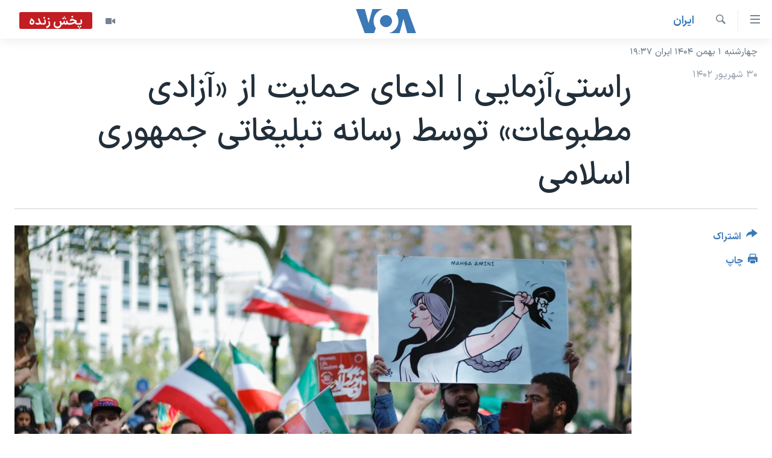

--- FILE ---
content_type: text/html; charset=utf-8
request_url: https://ir.voanews.com/a/iran-sanctions-humanrights-press-freedom/7278195.html
body_size: 13920
content:

<!DOCTYPE html>
<html lang="fa" dir="rtl" class="no-js">
<head>
<link href="/Content/responsive/VOA/fa-IR/VOA-fa-IR.css?&amp;av=0.0.0.0&amp;cb=306" rel="stylesheet"/>
<script src="https://tags.voanews.com/voa-pangea/prod/utag.sync.js"></script> <script type='text/javascript' src='https://www.youtube.com/iframe_api' async></script>
<script type="text/javascript">
//a general 'js' detection, must be on top level in <head>, due to CSS performance
document.documentElement.className = "js";
var cacheBuster = "306";
var appBaseUrl = "/";
var imgEnhancerBreakpoints = [0, 144, 256, 408, 650, 1023, 1597];
var isLoggingEnabled = false;
var isPreviewPage = false;
var isLivePreviewPage = false;
if (!isPreviewPage) {
window.RFE = window.RFE || {};
window.RFE.cacheEnabledByParam = window.location.href.indexOf('nocache=1') === -1;
const url = new URL(window.location.href);
const params = new URLSearchParams(url.search);
// Remove the 'nocache' parameter
params.delete('nocache');
// Update the URL without the 'nocache' parameter
url.search = params.toString();
window.history.replaceState(null, '', url.toString());
} else {
window.addEventListener('load', function() {
const links = window.document.links;
for (let i = 0; i < links.length; i++) {
links[i].href = '#';
links[i].target = '_self';
}
})
}
var pwaEnabled = false;
var swCacheDisabled;
</script>
<meta charset="utf-8" />
<title>راستی‌آزمایی | ادعای حمایت از &#171;آزادی‌ مطبوعات&#187; توسط رسانه تبلیغاتی جمهوری اسلامی</title>
<meta name="description" content="تارنمای &#171;پالی‌گراف&#187;، پروژه راستی‌آزمایی صدای آمریکا، در گزارش روز ۲۷ شهریور خود به ادعای &#171;پرس‌تی‌وی&#187; در مورد تحریم‌های جدید وضع شده علیه ایران و مقامات ایرانی پرداخته است." />
<meta name="keywords" content="گزيده‌ها, ايران, سرخط خبرها, حقوق شهروندی, حقوق بشر, تحریمها, بلینکن, آزادی بیان, ایران , آبراهامیان" />
<meta name="viewport" content="width=device-width, initial-scale=1.0" />
<meta http-equiv="X-UA-Compatible" content="IE=edge" />
<meta name="robots" content="max-image-preview:large"><meta property="fb:pages" content="76683931440" />
<meta name="msvalidate.01" content="3286EE554B6F672A6F2E608C02343C0E" />
<link href="https://ir.voanews.com/a/iran-sanctions-humanrights-press-freedom/7278195.html" rel="canonical" />
<meta name="apple-mobile-web-app-title" content="صدای آمریکا" />
<meta name="apple-mobile-web-app-status-bar-style" content="black" />
<meta name="apple-itunes-app" content="app-id=1334373695, app-argument=//7278195.rtl" />
<meta content="راستی‌آزمایی | ادعای حمایت از «آزادی‌ مطبوعات» توسط رسانه تبلیغاتی جمهوری اسلامی" property="og:title" />
<meta content="تارنمای «پالی‌گراف»، پروژه راستی‌آزمایی صدای آمریکا، در گزارش روز ۲۷ شهریور خود به ادعای «پرس‌تی‌وی» در مورد تحریم‌های جدید وضع شده علیه ایران و مقامات ایرانی پرداخته است." property="og:description" />
<meta content="article" property="og:type" />
<meta content="https://ir.voanews.com/a/iran-sanctions-humanrights-press-freedom/7278195.html" property="og:url" />
<meta content="صدای آمریکا" property="og:site_name" />
<meta content="https://www.facebook.com/voafarsi" property="article:publisher" />
<meta content="https://gdb.voanews.com/bf3edd29-605c-4132-b757-8da96c1c3979_w1200_h630.jpg" property="og:image" />
<meta content="1200" property="og:image:width" />
<meta content="630" property="og:image:height" />
<meta content="110459702443185" property="fb:app_id" />
<meta content="summary_large_image" name="twitter:card" />
<meta content="@VOAfarsi" name="twitter:site" />
<meta content="https://gdb.voanews.com/bf3edd29-605c-4132-b757-8da96c1c3979_w1200_h630.jpg" name="twitter:image" />
<meta content="راستی‌آزمایی | ادعای حمایت از «آزادی‌ مطبوعات» توسط رسانه تبلیغاتی جمهوری اسلامی" name="twitter:title" />
<meta content="تارنمای «پالی‌گراف»، پروژه راستی‌آزمایی صدای آمریکا، در گزارش روز ۲۷ شهریور خود به ادعای «پرس‌تی‌وی» در مورد تحریم‌های جدید وضع شده علیه ایران و مقامات ایرانی پرداخته است." name="twitter:description" />
<link rel="amphtml" href="https://ir.voanews.com/amp/iran-sanctions-humanrights-press-freedom/7278195.html" />
<script type="application/ld+json">{"articleSection":"ايران","isAccessibleForFree":true,"headline":"راستی‌آزمایی | ادعای حمایت از «آزادی‌ مطبوعات» توسط رسانه تبلیغاتی جمهوری اسلامی","inLanguage":"fa-IR","keywords":"گزيده‌ها, ايران, سرخط خبرها, حقوق شهروندی, حقوق بشر, تحریمها, بلینکن, آزادی بیان, ایران , آبراهامیان","author":{"@type":"Person","name":"صدای آمریکا"},"datePublished":"2023-09-21 16:34:50Z","dateModified":"2023-09-21 16:34:50Z","publisher":{"logo":{"width":512,"height":220,"@type":"ImageObject","url":"https://ir.voanews.com/Content/responsive/VOA/fa-IR/img/logo.png"},"@type":"NewsMediaOrganization","url":"https://ir.voanews.com","sameAs":["https://www.facebook.com/voafarsi","https://telegram.me/farsivoa","https://twitter.com/VOAfarsi","https://www.youtube.com/voafarsi","https://instagram.com/voafarsi/","\r\n\r\nhttps://www.threads.net/@voafarsi"],"name":"صدای آمریکا","alternateName":"صدای آمریکا"},"@context":"https://schema.org","@type":"NewsArticle","mainEntityOfPage":"https://ir.voanews.com/a/iran-sanctions-humanrights-press-freedom/7278195.html","url":"https://ir.voanews.com/a/iran-sanctions-humanrights-press-freedom/7278195.html","description":"تارنمای «پالی‌گراف»، پروژه راستی‌آزمایی صدای آمریکا، در گزارش روز ۲۷ شهریور خود به ادعای «پرس‌تی‌وی» در مورد تحریم‌های جدید وضع شده علیه ایران و مقامات ایرانی پرداخته است.","image":{"width":1080,"height":608,"@type":"ImageObject","url":"https://gdb.voanews.com/bf3edd29-605c-4132-b757-8da96c1c3979_w1080_h608.jpg"},"name":"راستی‌آزمایی | ادعای حمایت از «آزادی‌ مطبوعات» توسط رسانه تبلیغاتی جمهوری اسلامی"}</script>
<script src="/Scripts/responsive/infographics.b?v=dVbZ-Cza7s4UoO3BqYSZdbxQZVF4BOLP5EfYDs4kqEo1&amp;av=0.0.0.0&amp;cb=306"></script>
<script src="/Scripts/responsive/loader.b?v=Q26XNwrL6vJYKjqFQRDnx01Lk2pi1mRsuLEaVKMsvpA1&amp;av=0.0.0.0&amp;cb=306"></script>
<link rel="icon" type="image/svg+xml" href="/Content/responsive/VOA/img/webApp/favicon.svg" />
<link rel="alternate icon" href="/Content/responsive/VOA/img/webApp/favicon.ico" />
<link rel="apple-touch-icon" sizes="152x152" href="/Content/responsive/VOA/img/webApp/ico-152x152.png" />
<link rel="apple-touch-icon" sizes="144x144" href="/Content/responsive/VOA/img/webApp/ico-144x144.png" />
<link rel="apple-touch-icon" sizes="114x114" href="/Content/responsive/VOA/img/webApp/ico-114x114.png" />
<link rel="apple-touch-icon" sizes="72x72" href="/Content/responsive/VOA/img/webApp/ico-72x72.png" />
<link rel="apple-touch-icon-precomposed" href="/Content/responsive/VOA/img/webApp/ico-57x57.png" />
<link rel="icon" sizes="192x192" href="/Content/responsive/VOA/img/webApp/ico-192x192.png" />
<link rel="icon" sizes="128x128" href="/Content/responsive/VOA/img/webApp/ico-128x128.png" />
<meta name="msapplication-TileColor" content="#ffffff" />
<meta name="msapplication-TileImage" content="/Content/responsive/VOA/img/webApp/ico-144x144.png" />
<link rel="alternate" type="application/rss+xml" title="VOA - Top Stories [RSS]" href="/api/" />
<link rel="sitemap" type="application/rss+xml" href="/sitemap.xml" />
</head>
<body class=" nav-no-loaded cc_theme pg-article print-lay-article js-category-to-nav nojs-images date-time-enabled">
<script type="text/javascript" >
var analyticsData = {url:"https://ir.voanews.com/a/iran-sanctions-humanrights-press-freedom/7278195.html",property_id:"476",article_uid:"7278195",page_title:"راستی‌آزمایی | ادعای حمایت از «آزادی‌ مطبوعات» توسط رسانه تبلیغاتی جمهوری اسلامی",page_type:"article",content_type:"article",subcontent_type:"article",last_modified:"2023-09-21 16:34:50Z",pub_datetime:"2023-09-21 16:34:50Z",pub_year:"2023",pub_month:"09",pub_day:"21",pub_hour:"16",pub_weekday:"Thursday",section:"ايران",english_section:"s_persian_news_iran",byline:"",categories:"s_persian_news,s_persian_news_iran,s_latest_news,s_civil-rights",tags:"حقوق بشر;تحریمها;بلینکن; آزادی بیان; ایران ;آبراهامیان",domain:"ir.voanews.com",language:"Persian",language_service:"VOA Persian",platform:"web",copied:"no",copied_article:"",copied_title:"",runs_js:"Yes",cms_release:"8.44.0.0.306",enviro_type:"prod",slug:"iran-sanctions-humanrights-press-freedom",entity:"VOA",short_language_service:"PER",platform_short:"W",page_name:"راستی‌آزمایی | ادعای حمایت از «آزادی‌ مطبوعات» توسط رسانه تبلیغاتی جمهوری اسلامی"};
</script>
<noscript><iframe src="https://www.googletagmanager.com/ns.html?id=GTM-N8MP7P" height="0" width="0" style="display:none;visibility:hidden"></iframe></noscript><script type="text/javascript" data-cookiecategory="analytics">
var gtmEventObject = Object.assign({}, analyticsData, {event: 'page_meta_ready'});window.dataLayer = window.dataLayer || [];window.dataLayer.push(gtmEventObject);
if (top.location === self.location) { //if not inside of an IFrame
var renderGtm = "true";
if (renderGtm === "true") {
(function(w,d,s,l,i){w[l]=w[l]||[];w[l].push({'gtm.start':new Date().getTime(),event:'gtm.js'});var f=d.getElementsByTagName(s)[0],j=d.createElement(s),dl=l!='dataLayer'?'&l='+l:'';j.async=true;j.src='//www.googletagmanager.com/gtm.js?id='+i+dl;f.parentNode.insertBefore(j,f);})(window,document,'script','dataLayer','GTM-N8MP7P');
}
}
</script>
<!--Analytics tag js version start-->
<script type="text/javascript" data-cookiecategory="analytics">
var utag_data = Object.assign({}, analyticsData, {});
if(typeof(TealiumTagFrom)==='function' && typeof(TealiumTagSearchKeyword)==='function') {
var utag_from=TealiumTagFrom();var utag_searchKeyword=TealiumTagSearchKeyword();
if(utag_searchKeyword!=null && utag_searchKeyword!=='' && utag_data["search_keyword"]==null) utag_data["search_keyword"]=utag_searchKeyword;if(utag_from!=null && utag_from!=='') utag_data["from"]=TealiumTagFrom();}
if(window.top!== window.self&&utag_data.page_type==="snippet"){utag_data.page_type = 'iframe';}
try{if(window.top!==window.self&&window.self.location.hostname===window.top.location.hostname){utag_data.platform = 'self-embed';utag_data.platform_short = 'se';}}catch(e){if(window.top!==window.self&&window.self.location.search.includes("platformType=self-embed")){utag_data.platform = 'cross-promo';utag_data.platform_short = 'cp';}}
(function(a,b,c,d){ a="https://tags.voanews.com/voa-pangea/prod/utag.js"; b=document;c="script";d=b.createElement(c);d.src=a;d.type="text/java"+c;d.async=true; a=b.getElementsByTagName(c)[0];a.parentNode.insertBefore(d,a); })();
</script>
<!--Analytics tag js version end-->
<!-- Analytics tag management NoScript -->
<noscript>
<img style="position: absolute; border: none;" src="https://ssc.voanews.com/b/ss/bbgprod,bbgentityvoa/1/G.4--NS/1221612285?pageName=voa%3aper%3aw%3aarticle%3a%d8%b1%d8%a7%d8%b3%d8%aa%db%8c%e2%80%8c%d8%a2%d8%b2%d9%85%d8%a7%db%8c%db%8c%20%7c%20%d8%a7%d8%af%d8%b9%d8%a7%db%8c%20%d8%ad%d9%85%d8%a7%db%8c%d8%aa%20%d8%a7%d8%b2%20%c2%ab%d8%a2%d8%b2%d8%a7%d8%af%db%8c%e2%80%8c%20%d9%85%d8%b7%d8%a8%d9%88%d8%b9%d8%a7%d8%aa%c2%bb%20%d8%aa%d9%88%d8%b3%d8%b7%20%d8%b1%d8%b3%d8%a7%d9%86%d9%87%20%d8%aa%d8%a8%d9%84%db%8c%d8%ba%d8%a7%d8%aa%db%8c%20%d8%ac%d9%85%d9%87%d9%88%d8%b1%db%8c%20%d8%a7%d8%b3%d9%84%d8%a7%d9%85%db%8c&amp;c6=%d8%b1%d8%a7%d8%b3%d8%aa%db%8c%e2%80%8c%d8%a2%d8%b2%d9%85%d8%a7%db%8c%db%8c%20%7c%20%d8%a7%d8%af%d8%b9%d8%a7%db%8c%20%d8%ad%d9%85%d8%a7%db%8c%d8%aa%20%d8%a7%d8%b2%20%c2%ab%d8%a2%d8%b2%d8%a7%d8%af%db%8c%e2%80%8c%20%d9%85%d8%b7%d8%a8%d9%88%d8%b9%d8%a7%d8%aa%c2%bb%20%d8%aa%d9%88%d8%b3%d8%b7%20%d8%b1%d8%b3%d8%a7%d9%86%d9%87%20%d8%aa%d8%a8%d9%84%db%8c%d8%ba%d8%a7%d8%aa%db%8c%20%d8%ac%d9%85%d9%87%d9%88%d8%b1%db%8c%20%d8%a7%d8%b3%d9%84%d8%a7%d9%85%db%8c&amp;v36=8.44.0.0.306&amp;v6=D=c6&amp;g=https%3a%2f%2fir.voanews.com%2fa%2firan-sanctions-humanrights-press-freedom%2f7278195.html&amp;c1=D=g&amp;v1=D=g&amp;events=event1,event52&amp;c16=voa%20persian&amp;v16=D=c16&amp;c5=s_persian_news_iran&amp;v5=D=c5&amp;ch=%d8%a7%d9%8a%d8%b1%d8%a7%d9%86&amp;c15=persian&amp;v15=D=c15&amp;c4=article&amp;v4=D=c4&amp;c14=7278195&amp;v14=D=c14&amp;v20=no&amp;c17=web&amp;v17=D=c17&amp;mcorgid=518abc7455e462b97f000101%40adobeorg&amp;server=ir.voanews.com&amp;pageType=D=c4&amp;ns=bbg&amp;v29=D=server&amp;v25=voa&amp;v30=476&amp;v105=D=User-Agent " alt="analytics" width="1" height="1" /></noscript>
<!-- End of Analytics tag management NoScript -->
<!--*** Accessibility links - For ScreenReaders only ***-->
<section>
<div class="sr-only">
<h2>لینکهای قابل دسترسی</h2>
<ul>
<li><a href="#content" data-disable-smooth-scroll="1">جهش به محتوای اصلی</a></li>
<li><a href="#navigation" data-disable-smooth-scroll="1">جهش به صفحه اصلی </a></li>
<li><a href="#txtHeaderSearch" data-disable-smooth-scroll="1">جهش به جستجو</a></li>
</ul>
</div>
</section>
<div dir="rtl">
<div id="page">
<aside>
<div class="c-lightbox overlay-modal">
<div class="c-lightbox__intro">
<h2 class="c-lightbox__intro-title"></h2>
<button class="btn btn--rounded c-lightbox__btn c-lightbox__intro-next" title="بعدی">
<span class="ico ico--rounded ico-chevron-forward"></span>
<span class="sr-only">بعدی</span>
</button>
</div>
<div class="c-lightbox__nav">
<button class="btn btn--rounded c-lightbox__btn c-lightbox__btn--close" title="ببندید">
<span class="ico ico--rounded ico-close"></span>
<span class="sr-only">ببندید</span>
</button>
<button class="btn btn--rounded c-lightbox__btn c-lightbox__btn--prev" title="قبلی">
<span class="ico ico--rounded ico-chevron-backward"></span>
<span class="sr-only">قبلی</span>
</button>
<button class="btn btn--rounded c-lightbox__btn c-lightbox__btn--next" title="بعدی">
<span class="ico ico--rounded ico-chevron-forward"></span>
<span class="sr-only">بعدی</span>
</button>
</div>
<div class="c-lightbox__content-wrap">
<figure class="c-lightbox__content">
<span class="c-spinner c-spinner--lightbox">
<img src="/Content/responsive/img/player-spinner.png"
alt="لطفأ صبر کنيد"
title="لطفأ صبر کنيد" />
</span>
<div class="c-lightbox__img">
<div class="thumb">
<img src="" alt="" />
</div>
</div>
<figcaption>
<div class="c-lightbox__info c-lightbox__info--foot">
<span class="c-lightbox__counter"></span>
<span class="caption c-lightbox__caption"></span>
</div>
</figcaption>
</figure>
</div>
<div class="hidden">
<div class="content-advisory__box content-advisory__box--lightbox">
<span class="content-advisory__box-text">هشدار: این تصویر ممکن است برای شما دلخراش باشد.</span>
<button class="btn btn--transparent content-advisory__box-btn m-t-md" value="text" type="button">
<span class="btn__text">
برای دیدن، اینجا را کلیک کنید
</span>
</button>
</div>
</div>
</div>
<div class="print-dialogue">
<div class="container">
<h3 class="print-dialogue__title section-head">گزینه‌های چاپ</h3>
<div class="print-dialogue__opts">
<ul class="print-dialogue__opt-group">
<li class="form__group form__group--checkbox">
<input class="form__check " id="checkboxImages" name="checkboxImages" type="checkbox" checked="checked" />
<label for="checkboxImages" class="form__label m-t-md">عکس</label>
</li>
<li class="form__group form__group--checkbox">
<input class="form__check " id="checkboxMultimedia" name="checkboxMultimedia" type="checkbox" checked="checked" />
<label for="checkboxMultimedia" class="form__label m-t-md">چند رسانه‌ای</label>
</li>
</ul>
<ul class="print-dialogue__opt-group">
<li class="form__group form__group--checkbox">
<input class="form__check " id="checkboxEmbedded" name="checkboxEmbedded" type="checkbox" checked="checked" />
<label for="checkboxEmbedded" class="form__label m-t-md">محتوای پیوست</label>
</li>
<li class="form__group form__group--checkbox">
<input class="form__check " id="checkboxComments" name="checkboxComments" type="checkbox" />
<label for="checkboxComments" class="form__label m-t-md">نظرات</label>
</li>
</ul>
</div>
<div class="print-dialogue__buttons">
<button class="btn btn--secondary close-button" type="button" title="لغو ">
<span class="btn__text ">لغو </span>
</button>
<button class="btn btn-cust-print m-l-sm" type="button" title="چاپ">
<span class="btn__text ">چاپ</span>
</button>
</div>
</div>
</div>
<div class="ctc-message pos-fix">
<div class="ctc-message__inner">لینک در حافظه ذخیره شد</div>
</div>
</aside>
<div class="hdr-20 hdr-20--big">
<div class="hdr-20__inner">
<div class="hdr-20__max pos-rel">
<div class="hdr-20__side hdr-20__side--primary d-flex">
<label data-for="main-menu-ctrl" data-switcher-trigger="true" data-switch-target="main-menu-ctrl" class="burger hdr-trigger pos-rel trans-trigger" data-trans-evt="click" data-trans-id="menu">
<span class="ico ico-close hdr-trigger__ico hdr-trigger__ico--close burger__ico burger__ico--close"></span>
<span class="ico ico-menu hdr-trigger__ico hdr-trigger__ico--open burger__ico burger__ico--open"></span>
</label>
<div class="menu-pnl pos-fix trans-target" data-switch-target="main-menu-ctrl" data-trans-id="menu">
<div class="menu-pnl__inner">
<nav class="main-nav menu-pnl__item menu-pnl__item--first">
<ul class="main-nav__list accordeon" data-analytics-tales="false" data-promo-name="link" data-location-name="nav,secnav">
<li class="main-nav__item">
<a class="main-nav__item-name main-nav__item-name--link" href="/" title="خانه" >خانه</a>
</li>
<li class="main-nav__item accordeon__item" data-switch-target="menu-item-790">
<label class="main-nav__item-name main-nav__item-name--label accordeon__control-label" data-switcher-trigger="true" data-for="menu-item-790">
موضوع ها
<span class="ico ico-chevron-down main-nav__chev"></span>
</label>
<div class="main-nav__sub-list">
<a class="main-nav__item-name main-nav__item-name--link main-nav__item-name--sub" href="/iran" title="ایران" data-item-name="iran" >ایران</a>
<a class="main-nav__item-name main-nav__item-name--link main-nav__item-name--sub" href="/america" title="آمریکا" data-item-name="us" >آمریکا</a>
<a class="main-nav__item-name main-nav__item-name--link main-nav__item-name--sub" href="/world" title="جهان" data-item-name="world" >جهان</a>
<a class="main-nav__item-name main-nav__item-name--link main-nav__item-name--sub" href="/z/1031" title="گزیده‌ها" data-item-name="s_persian_news" >گزیده‌ها</a>
<a class="main-nav__item-name main-nav__item-name--link main-nav__item-name--sub" href="/z/3826" title="ویژه برنامه‌ها" data-item-name="p_special-programs" >ویژه برنامه‌ها</a>
<a class="main-nav__item-name main-nav__item-name--link main-nav__item-name--sub" href="/z/6646" title="ویدیوها" data-item-name="s_videos" >ویدیوها</a>
<a class="main-nav__item-name main-nav__item-name--link main-nav__item-name--sub" href="/z/4264" title="حقوق شهروندی" data-item-name="s_civil-rights" >حقوق شهروندی</a>
<a class="main-nav__item-name main-nav__item-name--link main-nav__item-name--sub" href="/z/1037" title="علم و فناوری" data-item-name="s_persian_news_science-technology" >علم و فناوری</a>
<a class="main-nav__item-name main-nav__item-name--link main-nav__item-name--sub" href="/z/1113" title="گالری عکس" data-item-name="persian_news_photo-galleries" >گالری عکس</a>
<a class="main-nav__item-name main-nav__item-name--link main-nav__item-name--sub" href="/p/6980.html" title="آرشیو پخش زنده" >آرشیو پخش زنده</a>
</div>
</li>
<li class="main-nav__item">
<a class="main-nav__item-name main-nav__item-name--link" href="/programs/tv" title="برنامه های تلویزیونی" >برنامه های تلویزیونی</a>
</li>
<li class="main-nav__item">
<a class="main-nav__item-name main-nav__item-name--link" href="/schedule/tv.html#live-now" title="جدول برنامه ها" >جدول برنامه ها</a>
</li>
<li class="main-nav__item accordeon__item" data-switch-target="menu-item-1810">
<label class="main-nav__item-name main-nav__item-name--label accordeon__control-label" data-switcher-trigger="true" data-for="menu-item-1810">
صفحه‌های ویژه
<span class="ico ico-chevron-down main-nav__chev"></span>
</label>
<div class="main-nav__sub-list">
<a class="main-nav__item-name main-nav__item-name--link main-nav__item-name--sub" href="/p/7055.html" title="صفحه‌های ویژه" >صفحه‌های ویژه</a>
<a class="main-nav__item-name main-nav__item-name--link main-nav__item-name--sub" href="/p/9836.html" title="۲۵۰سالگی آمریکا" data-item-name="America250 project" >۲۵۰سالگی آمریکا</a>
<a class="main-nav__item-name main-nav__item-name--link main-nav__item-name--sub" href="/p/9133.html" title="مستندها" target="_blank" rel="noopener">مستندها</a>
<a class="main-nav__item-name main-nav__item-name--link main-nav__item-name--sub" href="/p/9582.html" title="بایگانی برنامه‌های تلویزیونی" target="_blank" rel="noopener">بایگانی برنامه‌های تلویزیونی</a>
<a class="main-nav__item-name main-nav__item-name--link main-nav__item-name--sub" href="/z/7939" title="انتخابات ریاست جمهوری آمریکا ۲۰۲۴" target="_blank" rel="noopener">انتخابات ریاست جمهوری آمریکا ۲۰۲۴</a>
<a class="main-nav__item-name main-nav__item-name--link main-nav__item-name--sub" href="/p/9307.html" title="حمله جمهوری اسلامی به اسرائیل" data-item-name="M.E. in crisis" >حمله جمهوری اسلامی به اسرائیل</a>
<a class="main-nav__item-name main-nav__item-name--link main-nav__item-name--sub" href="/p/9035.html" title="رمز مهسا" target="_blank" rel="noopener">رمز مهسا</a>
<a class="main-nav__item-name main-nav__item-name--link main-nav__item-name--sub" href="/p/8996.html" title="ورزش زنان در ایران" target="_blank" rel="noopener">ورزش زنان در ایران</a>
<a class="main-nav__item-name main-nav__item-name--link main-nav__item-name--sub" href="/p/8448.html" title="اعتراضات زن، زندگی، آزادی" target="_blank" rel="noopener">اعتراضات زن، زندگی، آزادی</a>
<a class="main-nav__item-name main-nav__item-name--link main-nav__item-name--sub" href="/p/7777.html" title="مجموعه مستندهای دادخواهی" target="_blank" rel="noopener">مجموعه مستندهای دادخواهی</a>
<a class="main-nav__item-name main-nav__item-name--link main-nav__item-name--sub" href="/p/9294.html" title="برنامه‌های نوروز ۱۴۰۳" target="_blank" rel="noopener">برنامه‌های نوروز ۱۴۰۳</a>
<a class="main-nav__item-name main-nav__item-name--link main-nav__item-name--sub" href="/p/7842.html" title="تریبونال مردمی آبان ۹۸" target="_blank" rel="noopener">تریبونال مردمی آبان ۹۸</a>
<a class="main-nav__item-name main-nav__item-name--link main-nav__item-name--sub" href="/p/8330.html" title="دادگاه حمید نوری" target="_blank" rel="noopener">دادگاه حمید نوری</a>
<a class="main-nav__item-name main-nav__item-name--link main-nav__item-name--sub" href="/p/7197.html" title="چهل سال گروگان‌گیری" target="_blank" rel="noopener">چهل سال گروگان‌گیری</a>
<a class="main-nav__item-name main-nav__item-name--link main-nav__item-name--sub" href="/p/6715.html" title="قانون شفافیت دارائی کادر رهبری ایران" target="_blank" rel="noopener">قانون شفافیت دارائی کادر رهبری ایران</a>
<a class="main-nav__item-name main-nav__item-name--link main-nav__item-name--sub" href="/p/7207.html" title="اعتراضات مردمی آبان ۹۸" target="_blank" rel="noopener">اعتراضات مردمی آبان ۹۸</a>
<a class="main-nav__item-name main-nav__item-name--link main-nav__item-name--sub" href="/p/9085.html" title="اسرائیل در جنگ" target="_blank" rel="noopener">اسرائیل در جنگ</a>
<a class="main-nav__item-name main-nav__item-name--link main-nav__item-name--sub" href="/p/9084.html" title="نرگس محمدی برنده جایزه نوبل صلح" target="_blank" rel="noopener">نرگس محمدی برنده جایزه نوبل صلح</a>
<a class="main-nav__item-name main-nav__item-name--link main-nav__item-name--sub" href="/z/1160" title="همایش محافظه‌کاران آمریکا &#171;سی‌پک&#187;" target="_blank" rel="noopener">همایش محافظه‌کاران آمریکا &#171;سی‌پک&#187;</a>
</div>
</li>
</ul>
</nav>
<div class="menu-pnl__item">
<a href="https://learningenglish.voanews.com/" class="menu-pnl__item-link" alt="یادگیری زبان انگلیسی">یادگیری زبان انگلیسی</a>
</div>
<div class="menu-pnl__item menu-pnl__item--social">
<h5 class="menu-pnl__sub-head">دنبال کنید</h5>
<a href="https://www.facebook.com/voafarsi" title="در فیسبوک ما را دنبال کنید" data-analytics-text="follow_on_facebook" class="btn btn--rounded btn--social-inverted menu-pnl__btn js-social-btn btn-facebook" target="_blank" rel="noopener">
<span class="ico ico-facebook-alt ico--rounded"></span>
</a>
<a href="https://telegram.me/farsivoa" title="در تلگرام ما را دنبال کنید" data-analytics-text="follow_on_telegram" class="btn btn--rounded btn--social-inverted menu-pnl__btn js-social-btn btn-telegram" target="_blank" rel="noopener">
<span class="ico ico-telegram ico--rounded"></span>
</a>
<a href="
https://www.threads.net/@voafarsi" title="در تردز ما را دنبال کنید" data-analytics-text="follow_on_threads" class="btn btn--rounded btn--social-inverted menu-pnl__btn js-social-btn btn-threads" target="_blank" rel="noopener">
<span class="ico ico-threads ico--rounded"></span>
</a>
<a href="https://twitter.com/VOAfarsi" title="در ایکس ما را دنبال کنید" data-analytics-text="follow_on_twitter" class="btn btn--rounded btn--social-inverted menu-pnl__btn js-social-btn btn-twitter" target="_blank" rel="noopener">
<span class="ico ico-twitter ico--rounded"></span>
</a>
<a href="https://www.youtube.com/voafarsi" title="در یوتیوب ما را دنبال کنید" data-analytics-text="follow_on_youtube" class="btn btn--rounded btn--social-inverted menu-pnl__btn js-social-btn btn-youtube" target="_blank" rel="noopener">
<span class="ico ico-youtube ico--rounded"></span>
</a>
<a href="https://instagram.com/voafarsi/" title="در اینستاگرام ما را دنبال کنید" data-analytics-text="follow_on_instagram" class="btn btn--rounded btn--social-inverted menu-pnl__btn js-social-btn btn-instagram" target="_blank" rel="noopener">
<span class="ico ico-instagram ico--rounded"></span>
</a>
</div>
<div class="menu-pnl__item">
<a href="/navigation/allsites" class="menu-pnl__item-link">
<span class="ico ico-languages "></span>
زبانهای مختلف
</a>
</div>
</div>
</div>
<label data-for="top-search-ctrl" data-switcher-trigger="true" data-switch-target="top-search-ctrl" class="top-srch-trigger hdr-trigger">
<span class="ico ico-close hdr-trigger__ico hdr-trigger__ico--close top-srch-trigger__ico top-srch-trigger__ico--close"></span>
<span class="ico ico-search hdr-trigger__ico hdr-trigger__ico--open top-srch-trigger__ico top-srch-trigger__ico--open"></span>
</label>
<div class="srch-top srch-top--in-header" data-switch-target="top-search-ctrl">
<div class="container">
<form action="/s" class="srch-top__form srch-top__form--in-header" id="form-topSearchHeader" method="get" role="search"><label for="txtHeaderSearch" class="sr-only">جستجو</label>
<input type="text" id="txtHeaderSearch" name="k" placeholder="متن جستجو ...." accesskey="s" value="" class="srch-top__input analyticstag-event" onkeydown="if (event.keyCode === 13) { FireAnalyticsTagEventOnSearch('search', $dom.get('#txtHeaderSearch')[0].value) }" />
<button title="جستجو" type="submit" class="btn btn--top-srch analyticstag-event" onclick="FireAnalyticsTagEventOnSearch('search', $dom.get('#txtHeaderSearch')[0].value) ">
<span class="ico ico-search"></span>
</button></form>
</div>
</div>
<a href="/" class="main-logo-link">
<img src="/Content/responsive/VOA/fa-IR/img/logo-compact.svg" class="main-logo main-logo--comp" alt="site logo">
<img src="/Content/responsive/VOA/fa-IR/img/logo.svg" class="main-logo main-logo--big" alt="site logo">
</a>
</div>
<div class="hdr-20__side hdr-20__side--secondary d-flex">
<a href="/z/6646" title="ویدیو" class="hdr-20__secondary-item" data-item-name="video">
<span class="ico ico-video hdr-20__secondary-icon"></span>
</a>
<a href="/s" title="جستجو" class="hdr-20__secondary-item hdr-20__secondary-item--search" data-item-name="search">
<span class="ico ico-search hdr-20__secondary-icon hdr-20__secondary-icon--search"></span>
</a>
<div class="hdr-20__secondary-item live-b-drop">
<div class="live-b-drop__off">
<a href="/live/video/86" class="live-b-drop__link" title="پخش زنده" data-item-name="live">
<span class="badge badge--live-btn badge--live">
پخش زنده
</span>
</a>
</div>
<div class="live-b-drop__on hidden">
<label data-for="live-ctrl" data-switcher-trigger="true" data-switch-target="live-ctrl" class="live-b-drop__label pos-rel">
<span class="badge badge--live badge--live-btn">
پخش زنده
</span>
<span class="ico ico-close live-b-drop__label-ico live-b-drop__label-ico--close"></span>
</label>
<div class="live-b-drop__panel" id="targetLivePanelDiv" data-switch-target="live-ctrl"></div>
</div>
</div>
<div class="srch-bottom">
<form action="/s" class="srch-bottom__form d-flex" id="form-bottomSearch" method="get" role="search"><label for="txtSearch" class="sr-only">جستجو</label>
<input type="search" id="txtSearch" name="k" placeholder="متن جستجو ...." accesskey="s" value="" class="srch-bottom__input analyticstag-event" onkeydown="if (event.keyCode === 13) { FireAnalyticsTagEventOnSearch('search', $dom.get('#txtSearch')[0].value) }" />
<button title="جستجو" type="submit" class="btn btn--bottom-srch analyticstag-event" onclick="FireAnalyticsTagEventOnSearch('search', $dom.get('#txtSearch')[0].value) ">
<span class="ico ico-search"></span>
</button></form>
</div>
</div>
<img src="/Content/responsive/VOA/fa-IR/img/logo-print.gif" class="logo-print" alt="site logo">
<img src="/Content/responsive/VOA/fa-IR/img/logo-print_color.png" class="logo-print logo-print--color" alt="site logo">
</div>
</div>
</div>
<script>
if (document.body.className.indexOf('pg-home') > -1) {
var nav2In = document.querySelector('.hdr-20__inner');
var nav2Sec = document.querySelector('.hdr-20__side--secondary');
var secStyle = window.getComputedStyle(nav2Sec);
if (nav2In && window.pageYOffset < 150 && secStyle['position'] !== 'fixed') {
nav2In.classList.add('hdr-20__inner--big')
}
}
</script>
<div class="c-hlights c-hlights--breaking c-hlights--no-item" data-hlight-display="mobile,desktop">
<div class="c-hlights__wrap container p-0">
<div class="c-hlights__nav">
<a role="button" href="#" title="قبلی">
<span class="ico ico-chevron-backward m-0"></span>
<span class="sr-only">قبلی</span>
</a>
<a role="button" href="#" title="بعدی">
<span class="ico ico-chevron-forward m-0"></span>
<span class="sr-only">بعدی</span>
</a>
</div>
<span class="c-hlights__label">
<span class="">خبر فوری</span>
<span class="switcher-trigger">
<label data-for="more-less-1" data-switcher-trigger="true" class="switcher-trigger__label switcher-trigger__label--more p-b-0" title="بیشتر بخوانید">
<span class="ico ico-chevron-down"></span>
</label>
<label data-for="more-less-1" data-switcher-trigger="true" class="switcher-trigger__label switcher-trigger__label--less p-b-0" title="کمتر">
<span class="ico ico-chevron-up"></span>
</label>
</span>
</span>
<ul class="c-hlights__items switcher-target" data-switch-target="more-less-1">
</ul>
</div>
</div> <div class="date-time-area ">
<div class="container">
<span class="date-time">
چهارشنبه ۱ بهمن ۱۴۰۴ ایران ۱۹:۳۷
</span>
</div>
</div>
<div id="content">
<main class="container">
<div class="hdr-container">
<div class="row">
<div class="col-category col-xs-12 col-md-2 pull-left"> <div class="category js-category">
<a class="" href="/iran-news">ايران</a> </div>
</div><div class="col-title col-xs-12 col-md-10 pull-right"> <h1 class="title pg-title">
راستی‌آزمایی | ادعای حمایت از &#171;آزادی‌ مطبوعات&#187; توسط رسانه تبلیغاتی جمهوری اسلامی
</h1>
</div><div class="col-publishing-details col-xs-12 col-sm-12 col-md-2 pull-left"> <div class="publishing-details ">
<div class="published">
<span class="date" >
<time pubdate="pubdate" datetime="2023-09-21T20:04:50+03:30">
۳۰ شهریور ۱۴۰۲
</time>
</span>
</div>
</div>
</div><div class="col-lg-12 separator"> <div class="separator">
<hr class="title-line" />
</div>
</div><div class="col-multimedia col-xs-12 col-md-10 pull-right"> <div class="cover-media">
<figure class="media-image js-media-expand">
<div class="img-wrap">
<div class="thumb thumb16_9">
<img src="https://gdb.voanews.com/bf3edd29-605c-4132-b757-8da96c1c3979_w250_r1_s.jpg" alt="تظاهرات ایرانیان در نیویورک به مناسبت سالگرد کشته شدن مهسا امینی، ۱۶ سپتامبر ۲۰۲۳" />
</div>
</div>
<figcaption>
<span class="caption">تظاهرات ایرانیان در نیویورک به مناسبت سالگرد کشته شدن مهسا امینی، ۱۶ سپتامبر ۲۰۲۳</span>
</figcaption>
</figure>
</div>
</div><div class="col-xs-12 col-md-2 pull-left article-share pos-rel"> <div class="share--box">
<div class="sticky-share-container" style="display:none">
<div class="container">
<a href="https://ir.voanews.com" id="logo-sticky-share">&nbsp;</a>
<div class="pg-title pg-title--sticky-share">
راستی‌آزمایی | ادعای حمایت از &#171;آزادی‌ مطبوعات&#187; توسط رسانه تبلیغاتی جمهوری اسلامی
</div>
<div class="sticked-nav-actions">
<!--This part is for sticky navigation display-->
<p class="buttons link-content-sharing p-0 ">
<button class="btn btn--link btn-content-sharing p-t-0 " id="btnContentSharing" value="text" role="Button" type="" title="گزینه های بیشتر اشتراک گذاری">
<span class="ico ico-share ico--l"></span>
<span class="btn__text ">
اشتراک
</span>
</button>
</p>
<aside class="content-sharing js-content-sharing js-content-sharing--apply-sticky content-sharing--sticky"
role="complementary"
data-share-url="https://ir.voanews.com/a/iran-sanctions-humanrights-press-freedom/7278195.html" data-share-title="راستی‌آزمایی | ادعای حمایت از &#171;آزادی‌ مطبوعات&#187; توسط رسانه تبلیغاتی جمهوری اسلامی" data-share-text="تارنمای &#171;پالی‌گراف&#187;، پروژه راستی‌آزمایی صدای آمریکا، در گزارش روز ۲۷ شهریور خود به ادعای &#171;پرس‌تی‌وی&#187; در مورد تحریم‌های جدید وضع شده علیه ایران و مقامات ایرانی پرداخته است.">
<div class="content-sharing__popover">
<h6 class="content-sharing__title">اشتراک </h6>
<button href="#close" id="btnCloseSharing" class="btn btn--text-like content-sharing__close-btn">
<span class="ico ico-close ico--l"></span>
</button>
<ul class="content-sharing__list">
<li class="content-sharing__item">
<div class="ctc ">
<input type="text" class="ctc__input" readonly="readonly">
<a href="" js-href="https://ir.voanews.com/a/iran-sanctions-humanrights-press-freedom/7278195.html" class="content-sharing__link ctc__button">
<span class="ico ico-copy-link ico--rounded ico--s"></span>
<span class="content-sharing__link-text">دریافت لینک</span>
</a>
</div>
</li>
<li class="content-sharing__item">
<a href="https://facebook.com/sharer.php?u=https%3a%2f%2fir.voanews.com%2fa%2firan-sanctions-humanrights-press-freedom%2f7278195.html"
data-analytics-text="share_on_facebook"
title="Facebook" target="_blank"
class="content-sharing__link js-social-btn">
<span class="ico ico-facebook ico--rounded ico--s"></span>
<span class="content-sharing__link-text">Facebook</span>
</a>
</li>
<li class="content-sharing__item">
<a href="https://telegram.me/share/url?url=https%3a%2f%2fir.voanews.com%2fa%2firan-sanctions-humanrights-press-freedom%2f7278195.html"
data-analytics-text="share_on_telegram"
title="Telegram" target="_blank"
class="content-sharing__link js-social-btn">
<span class="ico ico-telegram ico--rounded ico--s"></span>
<span class="content-sharing__link-text">Telegram</span>
</a>
</li>
<li class="content-sharing__item">
<a href="https://twitter.com/share?url=https%3a%2f%2fir.voanews.com%2fa%2firan-sanctions-humanrights-press-freedom%2f7278195.html&amp;text=%d8%b1%d8%a7%d8%b3%d8%aa%db%8c%e2%80%8c%d8%a2%d8%b2%d9%85%d8%a7%db%8c%db%8c+%7c+%d8%a7%d8%af%d8%b9%d8%a7%db%8c+%d8%ad%d9%85%d8%a7%db%8c%d8%aa+%d8%a7%d8%b2+%c2%ab%d8%a2%d8%b2%d8%a7%d8%af%db%8c%e2%80%8c+%d9%85%d8%b7%d8%a8%d9%88%d8%b9%d8%a7%d8%aa%c2%bb+%d8%aa%d9%88%d8%b3%d8%b7+%d8%b1%d8%b3%d8%a7%d9%86%d9%87+%d8%aa%d8%a8%d9%84%db%8c%d8%ba%d8%a7%d8%aa%db%8c+%d8%ac%d9%85%d9%87%d9%88%d8%b1%db%8c+%d8%a7%d8%b3%d9%84%d8%a7%d9%85%db%8c"
data-analytics-text="share_on_twitter"
title="Twitter" target="_blank"
class="content-sharing__link js-social-btn">
<span class="ico ico-twitter ico--rounded ico--s"></span>
<span class="content-sharing__link-text">Twitter</span>
</a>
</li>
<li class="content-sharing__item visible-xs-inline-block visible-sm-inline-block">
<a href="whatsapp://send?text=https%3a%2f%2fir.voanews.com%2fa%2firan-sanctions-humanrights-press-freedom%2f7278195.html"
data-analytics-text="share_on_whatsapp"
title="WhatsApp" target="_blank"
class="content-sharing__link js-social-btn">
<span class="ico ico-whatsapp ico--rounded ico--s"></span>
<span class="content-sharing__link-text">WhatsApp</span>
</a>
</li>
<li class="content-sharing__item">
<a href="mailto:?body=https%3a%2f%2fir.voanews.com%2fa%2firan-sanctions-humanrights-press-freedom%2f7278195.html&amp;subject=راستی‌آزمایی | ادعای حمایت از &#171;آزادی‌ مطبوعات&#187; توسط رسانه تبلیغاتی جمهوری اسلامی"
title="Email"
class="content-sharing__link ">
<span class="ico ico-email ico--rounded ico--s"></span>
<span class="content-sharing__link-text">Email</span>
</a>
</li>
</ul>
</div>
</aside>
</div>
</div>
</div>
<div class="links">
<p class="buttons link-content-sharing p-0 ">
<button class="btn btn--link btn-content-sharing p-t-0 " id="btnContentSharing" value="text" role="Button" type="" title="گزینه های بیشتر اشتراک گذاری">
<span class="ico ico-share ico--l"></span>
<span class="btn__text ">
اشتراک
</span>
</button>
</p>
<aside class="content-sharing js-content-sharing " role="complementary"
data-share-url="https://ir.voanews.com/a/iran-sanctions-humanrights-press-freedom/7278195.html" data-share-title="راستی‌آزمایی | ادعای حمایت از &#171;آزادی‌ مطبوعات&#187; توسط رسانه تبلیغاتی جمهوری اسلامی" data-share-text="تارنمای &#171;پالی‌گراف&#187;، پروژه راستی‌آزمایی صدای آمریکا، در گزارش روز ۲۷ شهریور خود به ادعای &#171;پرس‌تی‌وی&#187; در مورد تحریم‌های جدید وضع شده علیه ایران و مقامات ایرانی پرداخته است.">
<div class="content-sharing__popover">
<h6 class="content-sharing__title">اشتراک </h6>
<button href="#close" id="btnCloseSharing" class="btn btn--text-like content-sharing__close-btn">
<span class="ico ico-close ico--l"></span>
</button>
<ul class="content-sharing__list">
<li class="content-sharing__item">
<div class="ctc ">
<input type="text" class="ctc__input" readonly="readonly">
<a href="" js-href="https://ir.voanews.com/a/iran-sanctions-humanrights-press-freedom/7278195.html" class="content-sharing__link ctc__button">
<span class="ico ico-copy-link ico--rounded ico--l"></span>
<span class="content-sharing__link-text">دریافت لینک</span>
</a>
</div>
</li>
<li class="content-sharing__item">
<a href="https://facebook.com/sharer.php?u=https%3a%2f%2fir.voanews.com%2fa%2firan-sanctions-humanrights-press-freedom%2f7278195.html"
data-analytics-text="share_on_facebook"
title="Facebook" target="_blank"
class="content-sharing__link js-social-btn">
<span class="ico ico-facebook ico--rounded ico--l"></span>
<span class="content-sharing__link-text">Facebook</span>
</a>
</li>
<li class="content-sharing__item">
<a href="https://telegram.me/share/url?url=https%3a%2f%2fir.voanews.com%2fa%2firan-sanctions-humanrights-press-freedom%2f7278195.html"
data-analytics-text="share_on_telegram"
title="Telegram" target="_blank"
class="content-sharing__link js-social-btn">
<span class="ico ico-telegram ico--rounded ico--l"></span>
<span class="content-sharing__link-text">Telegram</span>
</a>
</li>
<li class="content-sharing__item">
<a href="https://twitter.com/share?url=https%3a%2f%2fir.voanews.com%2fa%2firan-sanctions-humanrights-press-freedom%2f7278195.html&amp;text=%d8%b1%d8%a7%d8%b3%d8%aa%db%8c%e2%80%8c%d8%a2%d8%b2%d9%85%d8%a7%db%8c%db%8c+%7c+%d8%a7%d8%af%d8%b9%d8%a7%db%8c+%d8%ad%d9%85%d8%a7%db%8c%d8%aa+%d8%a7%d8%b2+%c2%ab%d8%a2%d8%b2%d8%a7%d8%af%db%8c%e2%80%8c+%d9%85%d8%b7%d8%a8%d9%88%d8%b9%d8%a7%d8%aa%c2%bb+%d8%aa%d9%88%d8%b3%d8%b7+%d8%b1%d8%b3%d8%a7%d9%86%d9%87+%d8%aa%d8%a8%d9%84%db%8c%d8%ba%d8%a7%d8%aa%db%8c+%d8%ac%d9%85%d9%87%d9%88%d8%b1%db%8c+%d8%a7%d8%b3%d9%84%d8%a7%d9%85%db%8c"
data-analytics-text="share_on_twitter"
title="Twitter" target="_blank"
class="content-sharing__link js-social-btn">
<span class="ico ico-twitter ico--rounded ico--l"></span>
<span class="content-sharing__link-text">Twitter</span>
</a>
</li>
<li class="content-sharing__item visible-xs-inline-block visible-sm-inline-block">
<a href="whatsapp://send?text=https%3a%2f%2fir.voanews.com%2fa%2firan-sanctions-humanrights-press-freedom%2f7278195.html"
data-analytics-text="share_on_whatsapp"
title="WhatsApp" target="_blank"
class="content-sharing__link js-social-btn">
<span class="ico ico-whatsapp ico--rounded ico--l"></span>
<span class="content-sharing__link-text">WhatsApp</span>
</a>
</li>
<li class="content-sharing__item">
<a href="mailto:?body=https%3a%2f%2fir.voanews.com%2fa%2firan-sanctions-humanrights-press-freedom%2f7278195.html&amp;subject=راستی‌آزمایی | ادعای حمایت از &#171;آزادی‌ مطبوعات&#187; توسط رسانه تبلیغاتی جمهوری اسلامی"
title="Email"
class="content-sharing__link ">
<span class="ico ico-email ico--rounded ico--l"></span>
<span class="content-sharing__link-text">Email</span>
</a>
</li>
</ul>
</div>
</aside>
<p class="link-print visible-md visible-lg buttons p-0">
<button class="btn btn--link btn-print p-t-0" onclick="if (typeof FireAnalyticsTagEvent === 'function') {FireAnalyticsTagEvent({ on_page_event: 'print_story' });}return false" title="(CTRL+P)">
<span class="ico ico-print"></span>
<span class="btn__text">چاپ</span>
</button>
</p>
</div>
</div>
</div>
</div>
</div>
<div class="body-container">
<div class="row">
<div class="col-xs-12 col-sm-12 col-md-10 col-lg-10 pull-right">
<div class="row">
<div class="col-xs-12 col-sm-12 col-md-8 col-lg-8 pull-left bottom-offset content-offset">
<div id="article-content" class="content-floated-wrap fb-quotable">
<div class="wsw">
<p style="text-align:right">تارنمای «<a class="wsw__a" href="https://www.polygraph.info/a/fact-check-sanctioned-for-airing-forced-confessions-iran-s-propaganda-mouthpiece-cries-press-freedom-/7273194.html" target="_blank">پالی‌گراف</a>»، پروژه راستی آزمایی صدای آمریکا، در گزارش روز ۲۷ شهریور خود به ادعای «پرس‌تی‌وی» در مورد تحریم‌های جدید وضع شده علیه ایران و مقامات ایرانی پرداخته است.</p>
<p style="text-align:right">در این گزارش آمده است که هفته گذشته ایالات متحده، استرالیا، کانادا و بریتانیا دور جدیدی از تحریم‌ها را علیه ایران به دلیل نقض حقوق بشر و حق آزادی بیان اعمال کردند.</p>
<p style="text-align:right">استرالیا روز ۲۲ شهریور و در آستانه یکمین سالگرد کشته شدن مهسا امینی در بازداشت گشت ارشاد، علیه «چهار فرد و سه نهاد مسئول سرکوب مردم ایران، از جمله زنان و دختران» چند فقره تحریم و ممنوعیت مسافرتی اعلام کرد.</p>
<p style="text-align:right">این تحریم‌ها پلیس سایبری ایران را هدف قرار داد. به گفته استرالیا، این نهاد «در مورد جلوگیری از آزادی بیان از طریق محدود کردن فعالیت‌های اینترنتی در ایران نقشی اساسی دارد.»</p>
<p style="text-align:right">در همان روز «پرس‌تی‌وی» این تحریم‌ها را نوعی سانسور و «حمله دیگری به آزادی بیان در ایران به سرکردگی غرب» دانست و نوشت: «دولت استرالیا در سالگرد اعتراضات مورد حمایت نیروهای خارجی در کشور، دور جدیدی از تحریم‌ها را علیه برخی از افراد و نهادهای ایرانی، از جمله شبکه خبری انگلیسی زبان پرس‌تی‌وی اعمال کرد.»</p>
<p style="text-align:right">این ادعا دروغ است.</p>
<p style="text-align:right">هدف «پرس‌تی‌وی» آزادی بیان در ایران نیست و این شبکه سیاست خارجی جمهوری اسلامی را در خارج از کشور ترویج می‌کند.</p>
<p style="text-align:right">جمهوری اسلامی یکی از بدترین محیط‌های جهان در زمینه آزادی مطبوعات را ایجاد کرده است. مقامات جمهوری اسلامی پس از کشته شدن مهسا امینی آزادی رسانه‌ها و تجمعات عمومی را حتی بیش از گذشته محدود کردند. تلاش مقامات ایرانی برای تصویر کردن اعتراضات به عنوان «انقلاب رنگی» مورد حمایت خارجی، در واقع تلاش برای سرپوش گذاشتن بر نارضایتی گسترده از دهه‌ها حکومت استبدادی و سوءمدیریت است.</p>
<p style="text-align:right">استرالیا هم مانند بریتانیا و اتحادیه اروپا، «پرس‌تی‌وی» را به دلیل تولید و پخش اعترافات اجباری بازداشت‌شدگان اعتراضات تحریم کرد.</p>
<p style="text-align:right">دو سال پیش از آغاز اعتراضات مهسا امینی، فدراسیون بین‌المللی حقوق بشر و عدالت برای ایران در گزارشی نوشت که رسانه‌های حکومتی ایران بین سال‌های ۱۳۸۸ تا ۱۳۹۸ دست کم ۳۵۵ اعتراف اجباری را پخش کرده‌اند. بنا به این گزارش ایران، چین، کره شمالی و ویتنام تنها کشورهایی هستند که «به طور سیستماتیک چنین اعترافاتی را پخش می‌کنند.»</p>
<p style="text-align:right">یرواند آبراهامیان، مورخ برجسته ایران معاصر، می‌گوید که پخش اعترافات اجباری جمهوری اسلامی را به یک «سلاح تبلیغاتی» مجهز کرده است. </p>
<p style="text-align:right">با وجود این که اعترافات اجباری در دادگاه قابل قبول نیستند و طبق قوانین جهانی و خود ایران غیرقانونی‌اند ولی به گفته آبراهامیان، ایران با محکوم کردن این افراد به «تعداد مشخصی ضربه شلاق به دلیل دروغ‌گویی» سعی کرده این قوانین را دور بزند.</p>
<p style="text-align:right">ولی سوء استفاده‌ها فراتر از این هستند.</p>
<p style="text-align:right">قربانیان گفته‌اند که شکنجه‌گران‌شان از کاتر، فندک، کابل، تزریق اجباری داروهای توهم‌آور و سال‌ها حبس انفرادی برای گرفتن اعتراف از آنان استفاده کرده اند.</p>
<p style="text-align:right">در آذر سال ۱۴۰۱ رسانه دولتی ایران اعترافات پنج متهم به انفجار بمب در شهر شیراز را پخش کرد؛ اعترافاتی که به گفته نزدیکان این افراد در پی شکنجه آنان ضبط شده بود.</p>
<p style="text-align:right">بنا به گفته گروه‌های مدافع حقوق بشر، این اعترافات می‌تواند مجازات‌هایی شدید - از جمله اعدام - را برای معترضان به کشته شدن مهسا امینی را در پی داشته باشد.</p>
<p style="text-align:right">پس از کشته شدن مهسا امینی، سازمان گزارشگران بدون مرز اعلام کرد: «ایران جایگاه خود را به عنوان یکی از سرکوبگرترین کشورهای جهان از نظر آزادی مطبوعات تقویت کرده است.» این سازمان افزود که جمهوری اسلامی ۷۹ خبرنگار را در ارتباط با این اعتراضات دستگیر کرده که بسیاری از آن‌ها زن هستند.</p>
<p style="text-align:right">«خانه آزادی» یک گروه حقوق بشری مستقر در واشنگتن گفت که مقامات ایرانی دسترسی به اینترنت – از جمله شبکه های اجتماعی‌ای نظیر اینستاگرام و واتس اپ - را به شدت محدود کرده و سعی کرده اند گزارش‌گران را ساکت کنند.</p>
<p style="text-align:right">در ماه های اخیر، جمهوری اسلامی مراقبت اجتماعی برای شناسایی و مجازات جمعیت فزاینده زنانی را که قوانین پوشش اجباری را رعایت نمی کنند، افزایش داده است.</p>
<p style="text-align:right">همچنین مقامات جمهوری اسلامی خانواده‌های کشته‌شدگان در اعتراضات را تحت فشار قرار داده‌اند که مراسم یادبودی برای عزیزان‌شان برگزار نکنند.</p>
<p style="text-align:right">هیئت حقیقت‌یاب مستقل بین‌المللی شورای حقوق بشر سازمان ملل متحد در مورد جمهوری اسلامی، مقامات ایرانی را به «تشدید اقدامات تنبیهی علیه کسانی که از حقوق اساسی خود - از جمله آزادی مذهب، بیان، و اجتماعات - به طور مسالمت‌آمیز استفاده می‌کنند» متهم کرد.</p>
<p style="text-align:right">روز ۲۴ شهریور نیز، آنتونی بلینکن، وزیر امور خارجه ایالات متحده ضمن اشاره به سرکوب شدید تظاهرات سال گذشته در ایران گفت: «ما در کنار شرکای بین‌المللی خود، به اقدامات مناسب برای پاسخ‌گو کردن کسانی که تلاش ایرانیان برای استفاده از حقوق انسانی خود را سرکوب می‌کنند، ادامه خواهیم داد.»</p>
<p style="text-align:right"> </p>
<p style="text-align:right"><sup><strong>این مطلب با استفاده از <a class="wsw__a" href="https://www.polygraph.info/a/fact-check-sanctioned-for-airing-forced-confessions-iran-s-propaganda-mouthpiece-cries-press-freedom-/7273194.html" target="_blank">گزارش پالی‌گراف</a>،‌ پروژه راستی‌آزمایی صدای آمریکا، تهیه و تنظیم شده است</strong></sup></p>
</div>
</div>
</div>
<div class="col-xs-12 col-sm-12 col-md-4 col-lg-4 pull-left design-top-offset"> <div class="media-block-wrap">
<h2 class="section-head">مطالب مرتبط</h2>
<div class="row">
<ul>
<li class="col-xs-12 col-sm-6 col-md-12 col-lg-12 mb-grid">
<div class="media-block ">
<a href="/a/worldwide-protests-iran-mehsa-amini/7272004.html" class="img-wrap img-wrap--t-spac img-wrap--size-4 img-wrap--float" title="حمایت جهانی از معترضان در ایران؛ فهرست تحریم افراد و نهادهای سرکوبگر طولانی‌تر می‌شود">
<div class="thumb thumb16_9">
<noscript class="nojs-img">
<img src="https://gdb.voanews.com/01000000-0aff-0242-8531-08dbb79d1dcc_tv_w100_r1.jpg" alt="16x9 Image" />
</noscript>
<img data-src="https://gdb.voanews.com/01000000-0aff-0242-8531-08dbb79d1dcc_tv_w33_r1.jpg" src="" alt="16x9 Image" class=""/>
</div>
<span class="ico ico-video ico--media-type"></span>
</a>
<div class="media-block__content media-block__content--h">
<a href="/a/worldwide-protests-iran-mehsa-amini/7272004.html">
<h4 class="media-block__title media-block__title--size-4" title="حمایت جهانی از معترضان در ایران؛ فهرست تحریم افراد و نهادهای سرکوبگر طولانی‌تر می‌شود">
حمایت جهانی از معترضان در ایران؛ فهرست تحریم افراد و نهادهای سرکوبگر طولانی‌تر می‌شود
</h4>
</a>
</div>
</div>
</li>
<li class="col-xs-12 col-sm-6 col-md-12 col-lg-12 mb-grid">
<div class="media-block ">
<a href="/a/7270503.html" class="img-wrap img-wrap--t-spac img-wrap--size-4 img-wrap--float" title="جیک سالیوان: امروز بیش از ۲۴ تحریم جدید علیه سازمان‌ها و افراد جمهوری اسلامی اعلام کردیم">
<div class="thumb thumb16_9">
<noscript class="nojs-img">
<img src="https://gdb.voanews.com/01000000-0a00-0242-3a15-08dbb62fcde2_tv_w100_r1.jpg" alt="16x9 Image" />
</noscript>
<img data-src="https://gdb.voanews.com/01000000-0a00-0242-3a15-08dbb62fcde2_tv_w33_r1.jpg" src="" alt="16x9 Image" class=""/>
</div>
<span class="ico ico-video ico--media-type"></span>
</a>
<div class="media-block__content media-block__content--h">
<a href="/a/7270503.html">
<h4 class="media-block__title media-block__title--size-4" title="جیک سالیوان: امروز بیش از ۲۴ تحریم جدید علیه سازمان‌ها و افراد جمهوری اسلامی اعلام کردیم">
جیک سالیوان: امروز بیش از ۲۴ تحریم جدید علیه سازمان‌ها و افراد جمهوری اسلامی اعلام کردیم
</h4>
</a>
</div>
</div>
</li>
<li class="col-xs-12 col-sm-6 col-md-12 col-lg-12 mb-grid">
<div class="media-block ">
<a href="/a/us-sanctions-mahmoud-ahmadinejad-and-iran-mois/7273221.html" class="img-wrap img-wrap--t-spac img-wrap--size-4 img-wrap--float" title="آمریکا محمود احمدی‌نژاد را در ارتباط با &#171;بازداشت شهروندان آمریکایی&#187; تحریم کرد">
<div class="thumb thumb16_9">
<noscript class="nojs-img">
<img src="https://gdb.voanews.com/aa1f0276-218d-49a6-a06b-1165b9ef9d6d_w100_r1.jpg" alt="آمریکا محمود احمدی‌نژاد را در ارتباط با &#171;بازداشت شهروندان آمریکایی&#187; تحریم کرد" />
</noscript>
<img data-src="https://gdb.voanews.com/aa1f0276-218d-49a6-a06b-1165b9ef9d6d_w33_r1.jpg" src="" alt="آمریکا محمود احمدی‌نژاد را در ارتباط با &#171;بازداشت شهروندان آمریکایی&#187; تحریم کرد" class=""/>
</div>
</a>
<div class="media-block__content media-block__content--h">
<a href="/a/us-sanctions-mahmoud-ahmadinejad-and-iran-mois/7273221.html">
<h4 class="media-block__title media-block__title--size-4" title="آمریکا محمود احمدی‌نژاد را در ارتباط با &#171;بازداشت شهروندان آمریکایی&#187; تحریم کرد">
آمریکا محمود احمدی‌نژاد را در ارتباط با &#171;بازداشت شهروندان آمریکایی&#187; تحریم کرد
</h4>
</a>
</div>
</div>
</li>
<li class="col-xs-12 col-sm-6 col-md-12 col-lg-12 mb-grid">
<div class="media-block ">
<a href="/a/on-first-anniversary-of-mahsa-amini-s-death-canada-announces-additional-sanctions-against-iranian-regime/7270256.html" class="img-wrap img-wrap--t-spac img-wrap--size-4 img-wrap--float" title="سالگرد مهسا؛ تحریم‌های بیشتر کانادا علیه مقامات جمهوری اسلامی؛ معاون و وزیر رئیسی در لیست تحریم‌ها ">
<div class="thumb thumb16_9">
<noscript class="nojs-img">
<img src="https://gdb.voanews.com/d21b9261-f4d0-47b8-8df4-a10d4651ff24_w100_r1.jpg" alt="سالگرد مهسا؛ تحریم‌های بیشتر کانادا علیه مقامات جمهوری اسلامی؛ معاون و وزیر رئیسی در لیست تحریم‌ها " />
</noscript>
<img data-src="https://gdb.voanews.com/d21b9261-f4d0-47b8-8df4-a10d4651ff24_w33_r1.jpg" src="" alt="سالگرد مهسا؛ تحریم‌های بیشتر کانادا علیه مقامات جمهوری اسلامی؛ معاون و وزیر رئیسی در لیست تحریم‌ها " class=""/>
</div>
</a>
<div class="media-block__content media-block__content--h">
<a href="/a/on-first-anniversary-of-mahsa-amini-s-death-canada-announces-additional-sanctions-against-iranian-regime/7270256.html">
<h4 class="media-block__title media-block__title--size-4" title="سالگرد مهسا؛ تحریم‌های بیشتر کانادا علیه مقامات جمهوری اسلامی؛ معاون و وزیر رئیسی در لیست تحریم‌ها ">
سالگرد مهسا؛ تحریم‌های بیشتر کانادا علیه مقامات جمهوری اسلامی؛ معاون و وزیر رئیسی در لیست تحریم‌ها
</h4>
</a>
</div>
</div>
</li>
<li class="col-xs-12 col-sm-6 col-md-12 col-lg-12 mb-grid">
<div class="media-block ">
<a href="/a/uscirf-calls-attention-irans-brutal-violence-and-mass-arrests/7270122.html" class="img-wrap img-wrap--t-spac img-wrap--size-4 img-wrap--float" title="کمیسیون آزادی‌های مذهبی آمریکا: از تشدید فشار بر اقلیت‌های مذهبی در ایران نگرانیم">
<div class="thumb thumb16_9">
<noscript class="nojs-img">
<img src="https://gdb.voanews.com/78490bb4-a7c3-4e9a-aa55-eec398da2940_cx0_cy28_cw0_w100_r1.jpg" alt="کمیسیون آزادی‌های مذهبی آمریکا: از تشدید فشار بر اقلیت‌های مذهبی در ایران نگرانیم" />
</noscript>
<img data-src="https://gdb.voanews.com/78490bb4-a7c3-4e9a-aa55-eec398da2940_cx0_cy28_cw0_w33_r1.jpg" src="" alt="کمیسیون آزادی‌های مذهبی آمریکا: از تشدید فشار بر اقلیت‌های مذهبی در ایران نگرانیم" class=""/>
</div>
</a>
<div class="media-block__content media-block__content--h">
<a href="/a/uscirf-calls-attention-irans-brutal-violence-and-mass-arrests/7270122.html">
<h4 class="media-block__title media-block__title--size-4" title="کمیسیون آزادی‌های مذهبی آمریکا: از تشدید فشار بر اقلیت‌های مذهبی در ایران نگرانیم">
کمیسیون آزادی‌های مذهبی آمریکا: از تشدید فشار بر اقلیت‌های مذهبی در ایران نگرانیم
</h4>
</a>
</div>
</div>
</li>
<li class="col-xs-12 col-sm-6 col-md-12 col-lg-12 mb-grid">
<div class="media-block ">
<a href="/a/eu-council-sanctions-four-ppl-six-entities-human-rights-violation-iran/7270084.html" class="img-wrap img-wrap--t-spac img-wrap--size-4 img-wrap--float" title="سالگرد مهسا؛ شورای اتحادیه اروپا &#171;چهار فرد&#187; و &#171;شش نهاد&#187; دیگر جمهوری اسلامی را تحریم کرد">
<div class="thumb thumb16_9">
<noscript class="nojs-img">
<img src="https://gdb.voanews.com/03990000-0aff-0242-5d1c-08daa6d85906_w100_r1.jpg" alt="سالگرد مهسا؛ شورای اتحادیه اروپا &#171;چهار فرد&#187; و &#171;شش نهاد&#187; دیگر جمهوری اسلامی را تحریم کرد" />
</noscript>
<img data-src="https://gdb.voanews.com/03990000-0aff-0242-5d1c-08daa6d85906_w33_r1.jpg" src="" alt="سالگرد مهسا؛ شورای اتحادیه اروپا &#171;چهار فرد&#187; و &#171;شش نهاد&#187; دیگر جمهوری اسلامی را تحریم کرد" class=""/>
</div>
</a>
<div class="media-block__content media-block__content--h">
<a href="/a/eu-council-sanctions-four-ppl-six-entities-human-rights-violation-iran/7270084.html">
<h4 class="media-block__title media-block__title--size-4" title="سالگرد مهسا؛ شورای اتحادیه اروپا &#171;چهار فرد&#187; و &#171;شش نهاد&#187; دیگر جمهوری اسلامی را تحریم کرد">
سالگرد مهسا؛ شورای اتحادیه اروپا &#171;چهار فرد&#187; و &#171;شش نهاد&#187; دیگر جمهوری اسلامی را تحریم کرد
</h4>
</a>
</div>
</div>
</li>
<li class="col-xs-12 col-sm-6 col-md-12 col-lg-12 mb-grid">
<div class="media-block ">
<a href="/a/us-new-sanction-against-islamic-republic-of-iran/7269797.html" class="img-wrap img-wrap--t-spac img-wrap--size-4 img-wrap--float" title="سالگرد مهسا؛ آمریکا ده‌ها مقام و نهاد مسئول سرکوب خشونت‌آمیز معترضان را تحریم کرد">
<div class="thumb thumb16_9">
<noscript class="nojs-img">
<img src="https://gdb.voanews.com/33a648f6-b96f-4e01-baa0-20e8723cc1c8_cx0_cy8_cw0_w100_r1.jpg" alt="سالگرد مهسا؛ آمریکا ده‌ها مقام و نهاد مسئول سرکوب خشونت‌آمیز معترضان را تحریم کرد" />
</noscript>
<img data-src="https://gdb.voanews.com/33a648f6-b96f-4e01-baa0-20e8723cc1c8_cx0_cy8_cw0_w33_r1.jpg" src="" alt="سالگرد مهسا؛ آمریکا ده‌ها مقام و نهاد مسئول سرکوب خشونت‌آمیز معترضان را تحریم کرد" class=""/>
</div>
</a>
<div class="media-block__content media-block__content--h">
<a href="/a/us-new-sanction-against-islamic-republic-of-iran/7269797.html">
<h4 class="media-block__title media-block__title--size-4" title="سالگرد مهسا؛ آمریکا ده‌ها مقام و نهاد مسئول سرکوب خشونت‌آمیز معترضان را تحریم کرد">
سالگرد مهسا؛ آمریکا ده‌ها مقام و نهاد مسئول سرکوب خشونت‌آمیز معترضان را تحریم کرد
</h4>
</a>
</div>
</div>
</li>
<li class="col-xs-12 col-sm-6 col-md-12 col-lg-12 mb-grid">
<div class="media-block ">
<a href="/a/uk-new-sanctions-against-islamic-republic-of-iran/7269691.html" class="img-wrap img-wrap--t-spac img-wrap--size-4 img-wrap--float" title="تحریم‌های تازه بریتانیا علیه جمهوری اسلامی؛ جیمز کلورلی: حمایت ما از زنان ایران ادامه دارد ">
<div class="thumb thumb16_9">
<noscript class="nojs-img">
<img src="https://gdb.voanews.com/01000000-0aff-0242-5623-08db61b3849c_w100_r1.jpg" alt="تحریم‌های تازه بریتانیا علیه جمهوری اسلامی؛ جیمز کلورلی: حمایت ما از زنان ایران ادامه دارد " />
</noscript>
<img data-src="https://gdb.voanews.com/01000000-0aff-0242-5623-08db61b3849c_w33_r1.jpg" src="" alt="تحریم‌های تازه بریتانیا علیه جمهوری اسلامی؛ جیمز کلورلی: حمایت ما از زنان ایران ادامه دارد " class=""/>
</div>
</a>
<div class="media-block__content media-block__content--h">
<a href="/a/uk-new-sanctions-against-islamic-republic-of-iran/7269691.html">
<h4 class="media-block__title media-block__title--size-4" title="تحریم‌های تازه بریتانیا علیه جمهوری اسلامی؛ جیمز کلورلی: حمایت ما از زنان ایران ادامه دارد ">
تحریم‌های تازه بریتانیا علیه جمهوری اسلامی؛ جیمز کلورلی: حمایت ما از زنان ایران ادامه دارد
</h4>
</a>
</div>
</div>
</li>
</ul>
</div>
</div>
<div class="region">
</div>
</div>
</div>
</div>
</div>
</div>
</main>
<a class="btn pos-abs p-0 lazy-scroll-load" data-ajax="true" data-ajax-mode="replace" data-ajax-update="#ymla-section" data-ajax-url="/part/section/5/8846" href="/p/8846.html" loadonce="true" title="بیشتر بخوانید">​</a> <div id="ymla-section" class="clear ymla-section"></div>
</div>
<footer role="contentinfo">
<div id="foot" class="foot">
<div class="container">
<div class="foot-nav collapsed" id="foot-nav">
<div class="menu">
<ul class="items">
<li class="socials block-socials">
<span class="handler" id="socials-handler">
دنبال کنید
</span>
<div class="inner">
<ul class="subitems follow">
<li>
<a href="https://www.facebook.com/voafarsi" title="در فیسبوک ما را دنبال کنید" data-analytics-text="follow_on_facebook" class="btn btn--rounded js-social-btn btn-facebook" target="_blank" rel="noopener">
<span class="ico ico-facebook-alt ico--rounded"></span>
</a>
</li>
<li>
<a href="https://telegram.me/farsivoa" title="در تلگرام ما را دنبال کنید" data-analytics-text="follow_on_telegram" class="btn btn--rounded js-social-btn btn-telegram" target="_blank" rel="noopener">
<span class="ico ico-telegram ico--rounded"></span>
</a>
</li>
<li>
<a href="https://twitter.com/VOAfarsi" title="در ایکس ما را دنبال کنید" data-analytics-text="follow_on_twitter" class="btn btn--rounded js-social-btn btn-twitter" target="_blank" rel="noopener">
<span class="ico ico-twitter ico--rounded"></span>
</a>
</li>
<li>
<a href="https://www.youtube.com/voafarsi" title="در یوتیوب ما را دنبال کنید" data-analytics-text="follow_on_youtube" class="btn btn--rounded js-social-btn btn-youtube" target="_blank" rel="noopener">
<span class="ico ico-youtube ico--rounded"></span>
</a>
</li>
<li>
<a href="https://instagram.com/voafarsi/" title="در اینستاگرام ما را دنبال کنید" data-analytics-text="follow_on_instagram" class="btn btn--rounded js-social-btn btn-instagram" target="_blank" rel="noopener">
<span class="ico ico-instagram ico--rounded"></span>
</a>
</li>
<li>
<a href="
https://www.threads.net/@voafarsi" title="در تردز ما را دنبال کنید" data-analytics-text="follow_on_threads" class="btn btn--rounded js-social-btn btn-threads" target="_blank" rel="noopener">
<span class="ico ico-threads ico--rounded"></span>
</a>
</li>
<li>
<a href="/rssfeeds" title="آر اس اس" data-analytics-text="follow_on_rss" class="btn btn--rounded js-social-btn btn-rss" >
<span class="ico ico-rss ico--rounded"></span>
</a>
</li>
<li>
<a href="/podcasts" title="پادکست" data-analytics-text="follow_on_podcast" class="btn btn--rounded js-social-btn btn-podcast" >
<span class="ico ico-podcast ico--rounded"></span>
</a>
</li>
<li>
<a href="/subscribe.html" title="اشتراک" data-analytics-text="follow_on_subscribe" class="btn btn--rounded js-social-btn btn-email" >
<span class="ico ico-email ico--rounded"></span>
</a>
</li>
</ul>
</div>
</li>
<li class="block-primary collapsed collapsible item">
<span class="handler">
در باره ما
<span title="close tab" class="ico ico-chevron-up"></span>
<span title="open tab" class="ico ico-chevron-down"></span>
<span title="اضافه کن" class="ico ico-plus"></span>
<span title="حذف" class="ico ico-minus"></span>
</span>
<div class="inner">
<ul class="subitems">
<li class="subitem">
<a class="handler" href="https://ir.voanews.com/a/section-508/5328201.html" title="متمم بخش ۵۰۸" >متمم بخش ۵۰۸</a>
</li>
<li class="subitem">
<a class="handler" href="http://m.ir.voanews.com/p/6135.html" title="منشور صدای آمریکا" >منشور صدای آمریکا</a>
</li>
<li class="subitem">
<a class="handler" href="/p/6154.html" title="حقوق و مقررات" >حقوق و مقررات</a>
</li>
<li class="subitem">
<a class="handler" href="/p/5357.html" title="قوانین تالار" >قوانین تالار</a>
</li>
</ul>
</div>
</li>
<li class="block-primary collapsed collapsible item">
<span class="handler">
خدمات
<span title="close tab" class="ico ico-chevron-up"></span>
<span title="open tab" class="ico ico-chevron-down"></span>
<span title="اضافه کن" class="ico ico-plus"></span>
<span title="حذف" class="ico ico-minus"></span>
</span>
<div class="inner">
<ul class="subitems">
<li class="subitem">
<a class="handler" href="/a/6423546.html" title="اپلیکیشن +VOA" >اپلیکیشن +VOA</a>
</li>
<li class="subitem">
<a class="handler" href="/p/6136.html" title="فیلترشکن" >فیلترشکن</a>
</li>
<li class="subitem">
<a class="handler" href="https://ir.voanews.com/subscribe.html" title="اشتراک خبرنامه" >اشتراک خبرنامه</a>
</li>
<li class="subitem">
<a class="handler" href="https://ir.voanews.com/a/archive_pnn-jobs/6096084.html" title="آگهی استخدام" >آگهی استخدام</a>
</li>
<li class="subitem">
<a class="handler" href="/p/6152.html" title="ماهواره ها" >ماهواره ها</a>
</li>
</ul>
</div>
</li>
<li class="block-secondary collapsed collapsible item">
<span class="handler">
گوناگون
<span title="close tab" class="ico ico-chevron-up"></span>
<span title="open tab" class="ico ico-chevron-down"></span>
<span title="اضافه کن" class="ico ico-plus"></span>
<span title="حذف" class="ico ico-minus"></span>
</span>
<div class="inner">
<ul class="subitems">
<li class="subitem">
<a class="handler" href="/p/7055.html" title="صفحه‌های ویژه" >صفحه‌های ویژه</a>
</li>
<li class="subitem">
<a class="handler" href="https://ir.voanews.com/p/6980.html" title="آرشیو پخش زنده" >آرشیو پخش زنده</a>
</li>
<li class="subitem">
<a class="handler" href="/p/6142.html" title="رؤسای جمهوری آمریکا" >رؤسای جمهوری آمریکا</a>
</li>
<li class="subitem">
<a class="handler" href="/p/9582.html" title="بایگانی برنامه‌های تلویزیونی" target="_blank" rel="noopener">بایگانی برنامه‌های تلویزیونی</a>
</li>
<li class="subitem">
<a class="handler" href="https://editorials.voa.gov/z/6242" title="دیدگاه‌ واشنگتن" >دیدگاه‌ واشنگتن</a>
</li>
</ul>
</div>
</li>
</ul>
</div>
</div>
<div class="foot__item foot__item--copyrights">
<p class="copyright"></p>
</div>
</div>
</div>
</footer> </div>
</div>
<script defer src="/Scripts/responsive/serviceWorkerInstall.js?cb=306"></script>
<script type="text/javascript">
// opera mini - disable ico font
if (navigator.userAgent.match(/Opera Mini/i)) {
document.getElementsByTagName("body")[0].className += " can-not-ff";
}
// mobile browsers test
if (typeof RFE !== 'undefined' && RFE.isMobile) {
if (RFE.isMobile.any()) {
document.getElementsByTagName("body")[0].className += " is-mobile";
}
else {
document.getElementsByTagName("body")[0].className += " is-not-mobile";
}
}
</script>
<script src="/conf.js?x=306" type="text/javascript"></script>
<div class="responsive-indicator">
<div class="visible-xs-block">XS</div>
<div class="visible-sm-block">SM</div>
<div class="visible-md-block">MD</div>
<div class="visible-lg-block">LG</div>
</div>
<script type="text/javascript">
var bar_data = {
"apiId": "7278195",
"apiType": "1",
"isEmbedded": "0",
"culture": "fa-IR",
"cookieName": "cmsLoggedIn",
"cookieDomain": "ir.voanews.com"
};
</script>
<div id="scriptLoaderTarget" style="display:none;contain:strict;"></div>
</body>
</html>